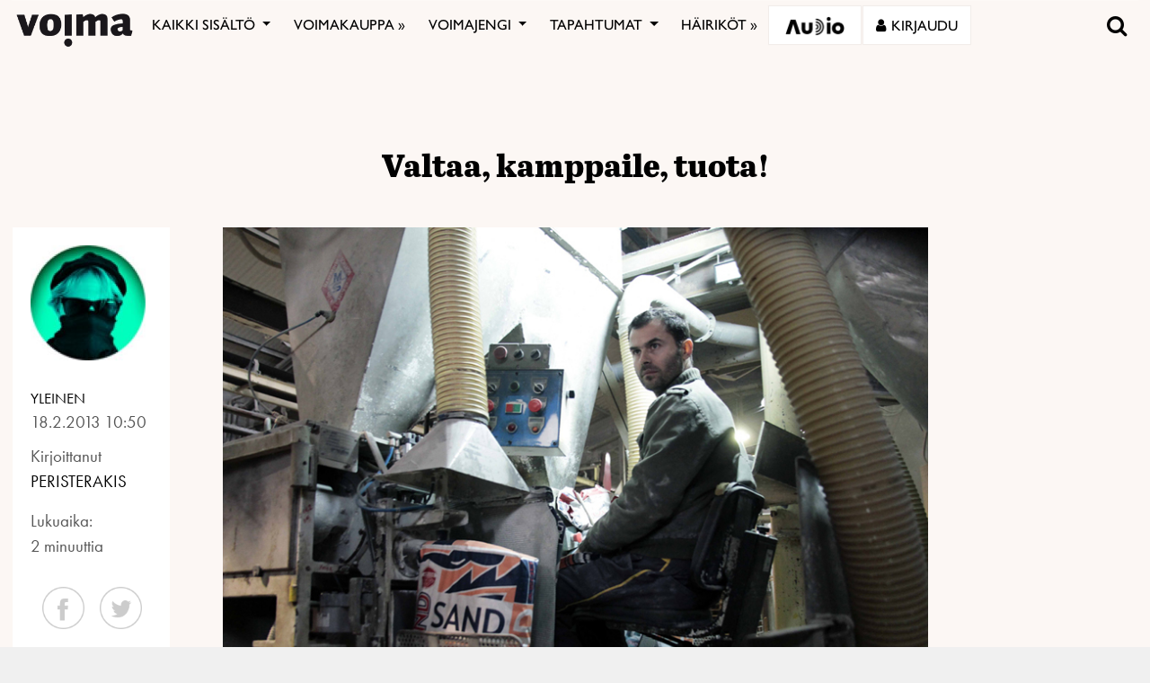

--- FILE ---
content_type: text/html; charset=utf-8
request_url: https://www.google.com/recaptcha/api2/anchor?ar=1&k=6LcHCrAjAAAAAHN1lO3KQBhq306rXrr5WbOt-bRT&co=aHR0cHM6Ly92b2ltYS5maTo0NDM.&hl=en&v=TkacYOdEJbdB_JjX802TMer9&size=invisible&anchor-ms=20000&execute-ms=15000&cb=1qml37s0tqro
body_size: 46632
content:
<!DOCTYPE HTML><html dir="ltr" lang="en"><head><meta http-equiv="Content-Type" content="text/html; charset=UTF-8">
<meta http-equiv="X-UA-Compatible" content="IE=edge">
<title>reCAPTCHA</title>
<style type="text/css">
/* cyrillic-ext */
@font-face {
  font-family: 'Roboto';
  font-style: normal;
  font-weight: 400;
  src: url(//fonts.gstatic.com/s/roboto/v18/KFOmCnqEu92Fr1Mu72xKKTU1Kvnz.woff2) format('woff2');
  unicode-range: U+0460-052F, U+1C80-1C8A, U+20B4, U+2DE0-2DFF, U+A640-A69F, U+FE2E-FE2F;
}
/* cyrillic */
@font-face {
  font-family: 'Roboto';
  font-style: normal;
  font-weight: 400;
  src: url(//fonts.gstatic.com/s/roboto/v18/KFOmCnqEu92Fr1Mu5mxKKTU1Kvnz.woff2) format('woff2');
  unicode-range: U+0301, U+0400-045F, U+0490-0491, U+04B0-04B1, U+2116;
}
/* greek-ext */
@font-face {
  font-family: 'Roboto';
  font-style: normal;
  font-weight: 400;
  src: url(//fonts.gstatic.com/s/roboto/v18/KFOmCnqEu92Fr1Mu7mxKKTU1Kvnz.woff2) format('woff2');
  unicode-range: U+1F00-1FFF;
}
/* greek */
@font-face {
  font-family: 'Roboto';
  font-style: normal;
  font-weight: 400;
  src: url(//fonts.gstatic.com/s/roboto/v18/KFOmCnqEu92Fr1Mu4WxKKTU1Kvnz.woff2) format('woff2');
  unicode-range: U+0370-0377, U+037A-037F, U+0384-038A, U+038C, U+038E-03A1, U+03A3-03FF;
}
/* vietnamese */
@font-face {
  font-family: 'Roboto';
  font-style: normal;
  font-weight: 400;
  src: url(//fonts.gstatic.com/s/roboto/v18/KFOmCnqEu92Fr1Mu7WxKKTU1Kvnz.woff2) format('woff2');
  unicode-range: U+0102-0103, U+0110-0111, U+0128-0129, U+0168-0169, U+01A0-01A1, U+01AF-01B0, U+0300-0301, U+0303-0304, U+0308-0309, U+0323, U+0329, U+1EA0-1EF9, U+20AB;
}
/* latin-ext */
@font-face {
  font-family: 'Roboto';
  font-style: normal;
  font-weight: 400;
  src: url(//fonts.gstatic.com/s/roboto/v18/KFOmCnqEu92Fr1Mu7GxKKTU1Kvnz.woff2) format('woff2');
  unicode-range: U+0100-02BA, U+02BD-02C5, U+02C7-02CC, U+02CE-02D7, U+02DD-02FF, U+0304, U+0308, U+0329, U+1D00-1DBF, U+1E00-1E9F, U+1EF2-1EFF, U+2020, U+20A0-20AB, U+20AD-20C0, U+2113, U+2C60-2C7F, U+A720-A7FF;
}
/* latin */
@font-face {
  font-family: 'Roboto';
  font-style: normal;
  font-weight: 400;
  src: url(//fonts.gstatic.com/s/roboto/v18/KFOmCnqEu92Fr1Mu4mxKKTU1Kg.woff2) format('woff2');
  unicode-range: U+0000-00FF, U+0131, U+0152-0153, U+02BB-02BC, U+02C6, U+02DA, U+02DC, U+0304, U+0308, U+0329, U+2000-206F, U+20AC, U+2122, U+2191, U+2193, U+2212, U+2215, U+FEFF, U+FFFD;
}
/* cyrillic-ext */
@font-face {
  font-family: 'Roboto';
  font-style: normal;
  font-weight: 500;
  src: url(//fonts.gstatic.com/s/roboto/v18/KFOlCnqEu92Fr1MmEU9fCRc4AMP6lbBP.woff2) format('woff2');
  unicode-range: U+0460-052F, U+1C80-1C8A, U+20B4, U+2DE0-2DFF, U+A640-A69F, U+FE2E-FE2F;
}
/* cyrillic */
@font-face {
  font-family: 'Roboto';
  font-style: normal;
  font-weight: 500;
  src: url(//fonts.gstatic.com/s/roboto/v18/KFOlCnqEu92Fr1MmEU9fABc4AMP6lbBP.woff2) format('woff2');
  unicode-range: U+0301, U+0400-045F, U+0490-0491, U+04B0-04B1, U+2116;
}
/* greek-ext */
@font-face {
  font-family: 'Roboto';
  font-style: normal;
  font-weight: 500;
  src: url(//fonts.gstatic.com/s/roboto/v18/KFOlCnqEu92Fr1MmEU9fCBc4AMP6lbBP.woff2) format('woff2');
  unicode-range: U+1F00-1FFF;
}
/* greek */
@font-face {
  font-family: 'Roboto';
  font-style: normal;
  font-weight: 500;
  src: url(//fonts.gstatic.com/s/roboto/v18/KFOlCnqEu92Fr1MmEU9fBxc4AMP6lbBP.woff2) format('woff2');
  unicode-range: U+0370-0377, U+037A-037F, U+0384-038A, U+038C, U+038E-03A1, U+03A3-03FF;
}
/* vietnamese */
@font-face {
  font-family: 'Roboto';
  font-style: normal;
  font-weight: 500;
  src: url(//fonts.gstatic.com/s/roboto/v18/KFOlCnqEu92Fr1MmEU9fCxc4AMP6lbBP.woff2) format('woff2');
  unicode-range: U+0102-0103, U+0110-0111, U+0128-0129, U+0168-0169, U+01A0-01A1, U+01AF-01B0, U+0300-0301, U+0303-0304, U+0308-0309, U+0323, U+0329, U+1EA0-1EF9, U+20AB;
}
/* latin-ext */
@font-face {
  font-family: 'Roboto';
  font-style: normal;
  font-weight: 500;
  src: url(//fonts.gstatic.com/s/roboto/v18/KFOlCnqEu92Fr1MmEU9fChc4AMP6lbBP.woff2) format('woff2');
  unicode-range: U+0100-02BA, U+02BD-02C5, U+02C7-02CC, U+02CE-02D7, U+02DD-02FF, U+0304, U+0308, U+0329, U+1D00-1DBF, U+1E00-1E9F, U+1EF2-1EFF, U+2020, U+20A0-20AB, U+20AD-20C0, U+2113, U+2C60-2C7F, U+A720-A7FF;
}
/* latin */
@font-face {
  font-family: 'Roboto';
  font-style: normal;
  font-weight: 500;
  src: url(//fonts.gstatic.com/s/roboto/v18/KFOlCnqEu92Fr1MmEU9fBBc4AMP6lQ.woff2) format('woff2');
  unicode-range: U+0000-00FF, U+0131, U+0152-0153, U+02BB-02BC, U+02C6, U+02DA, U+02DC, U+0304, U+0308, U+0329, U+2000-206F, U+20AC, U+2122, U+2191, U+2193, U+2212, U+2215, U+FEFF, U+FFFD;
}
/* cyrillic-ext */
@font-face {
  font-family: 'Roboto';
  font-style: normal;
  font-weight: 900;
  src: url(//fonts.gstatic.com/s/roboto/v18/KFOlCnqEu92Fr1MmYUtfCRc4AMP6lbBP.woff2) format('woff2');
  unicode-range: U+0460-052F, U+1C80-1C8A, U+20B4, U+2DE0-2DFF, U+A640-A69F, U+FE2E-FE2F;
}
/* cyrillic */
@font-face {
  font-family: 'Roboto';
  font-style: normal;
  font-weight: 900;
  src: url(//fonts.gstatic.com/s/roboto/v18/KFOlCnqEu92Fr1MmYUtfABc4AMP6lbBP.woff2) format('woff2');
  unicode-range: U+0301, U+0400-045F, U+0490-0491, U+04B0-04B1, U+2116;
}
/* greek-ext */
@font-face {
  font-family: 'Roboto';
  font-style: normal;
  font-weight: 900;
  src: url(//fonts.gstatic.com/s/roboto/v18/KFOlCnqEu92Fr1MmYUtfCBc4AMP6lbBP.woff2) format('woff2');
  unicode-range: U+1F00-1FFF;
}
/* greek */
@font-face {
  font-family: 'Roboto';
  font-style: normal;
  font-weight: 900;
  src: url(//fonts.gstatic.com/s/roboto/v18/KFOlCnqEu92Fr1MmYUtfBxc4AMP6lbBP.woff2) format('woff2');
  unicode-range: U+0370-0377, U+037A-037F, U+0384-038A, U+038C, U+038E-03A1, U+03A3-03FF;
}
/* vietnamese */
@font-face {
  font-family: 'Roboto';
  font-style: normal;
  font-weight: 900;
  src: url(//fonts.gstatic.com/s/roboto/v18/KFOlCnqEu92Fr1MmYUtfCxc4AMP6lbBP.woff2) format('woff2');
  unicode-range: U+0102-0103, U+0110-0111, U+0128-0129, U+0168-0169, U+01A0-01A1, U+01AF-01B0, U+0300-0301, U+0303-0304, U+0308-0309, U+0323, U+0329, U+1EA0-1EF9, U+20AB;
}
/* latin-ext */
@font-face {
  font-family: 'Roboto';
  font-style: normal;
  font-weight: 900;
  src: url(//fonts.gstatic.com/s/roboto/v18/KFOlCnqEu92Fr1MmYUtfChc4AMP6lbBP.woff2) format('woff2');
  unicode-range: U+0100-02BA, U+02BD-02C5, U+02C7-02CC, U+02CE-02D7, U+02DD-02FF, U+0304, U+0308, U+0329, U+1D00-1DBF, U+1E00-1E9F, U+1EF2-1EFF, U+2020, U+20A0-20AB, U+20AD-20C0, U+2113, U+2C60-2C7F, U+A720-A7FF;
}
/* latin */
@font-face {
  font-family: 'Roboto';
  font-style: normal;
  font-weight: 900;
  src: url(//fonts.gstatic.com/s/roboto/v18/KFOlCnqEu92Fr1MmYUtfBBc4AMP6lQ.woff2) format('woff2');
  unicode-range: U+0000-00FF, U+0131, U+0152-0153, U+02BB-02BC, U+02C6, U+02DA, U+02DC, U+0304, U+0308, U+0329, U+2000-206F, U+20AC, U+2122, U+2191, U+2193, U+2212, U+2215, U+FEFF, U+FFFD;
}

</style>
<link rel="stylesheet" type="text/css" href="https://www.gstatic.com/recaptcha/releases/TkacYOdEJbdB_JjX802TMer9/styles__ltr.css">
<script nonce="qu7dYtHCUvt0uOSAOqY7Uw" type="text/javascript">window['__recaptcha_api'] = 'https://www.google.com/recaptcha/api2/';</script>
<script type="text/javascript" src="https://www.gstatic.com/recaptcha/releases/TkacYOdEJbdB_JjX802TMer9/recaptcha__en.js" nonce="qu7dYtHCUvt0uOSAOqY7Uw">
      
    </script></head>
<body><div id="rc-anchor-alert" class="rc-anchor-alert"></div>
<input type="hidden" id="recaptcha-token" value="[base64]">
<script type="text/javascript" nonce="qu7dYtHCUvt0uOSAOqY7Uw">
      recaptcha.anchor.Main.init("[\x22ainput\x22,[\x22bgdata\x22,\x22\x22,\[base64]/[base64]/[base64]/[base64]/[base64]/[base64]/[base64]/[base64]/[base64]/[base64]/[base64]/[base64]/[base64]/[base64]/[base64]\\u003d\\u003d\x22,\[base64]\x22,\x22GcOhw7zDhMOMYgLDrcO/wqbCkcOcacKywpDDqMOmw5dpwpwbHQsUw7p8VlUVTD/DjkfDqMOoE8KnfMOGw5skBMO5GsKdw4QWwq3Cn8Kow6nDoQHDucO4WMKMWC9GQyXDocOEPMOgw73DmcKWwohow77DszokCEPCoTYSZkoQNnIlw643G8O7wolmLhLCkB3DmsO5wo1dwplGJsKHDF/[base64]/w6zClSbDlsO/[base64]/Cq3QyayFGDxfDnsOAw6jDh8K6w5BKbMOBb3F9wpzDjBFww6XDhcK7GRHDgMKqwoITIEPCpSZ/w6gmwpfCmEo+f8ONfkxgw7QcBMKiwr8Ywo1kS8OAf8OUw75nAzXDjkPCucKGE8KYGMK8IsKFw5vCs8K4woAww6zDs14Hw47DjAvCuVNnw7EfE8KFHi/[base64]/DoF/[base64]/woc5dsO6XkbDjMOVwo1+cMOyw5bChDvChj4gw6Q5wpliJMKwRMK8DT3DhXJJX8KZwr3CjsKyw6zDuMKqw7fDow7CvDjCm8KUwpjCt8K5w53CpyPDoMKdO8KvT2LCh8Ktwo/DuMOqw5nCucO0wosXc8KQwr9TXAgjw641w70CT8KSwr3DgXfDp8Oqw6PCucOsO2dQwoMxwrfCmcKswqAoTsKYK1/Dh8O3wpDCgcOtwqvCiwPDswjCisOuw5LCtcOywrMywrVkFcO5wqIiwpJ5RMOBw6E4ZMK2wp9vZsK8wqp6w7pEwp/[base64]/DsgjDjhl3wpXDrDM1acObJkbCmBHCrMKPwpw/SDNWw6VMPsOxfMOOJWAlaETCuF7DmcKPBsOic8OkSm/DlMK+f8OQMVnCry7DgMKndsOhw6fDjCEmEAI6wpzDl8K8w63DqcOPw6vCusKGZDlWw5nDvDrDr8OSwqkjYWPCpsOhYghJwpDDlMKTw6gqw5vCrhsWw78nwoFRQ1zDohcEw5/DusO/JcK1w6Z6FjVoBCPDucK1AHfCh8OVJnp2wpbCiUZow6XDisOsV8O9w6LCh8OfelwCLcOCwpczcsOrZnU2EcO6w5TCtcOjw5DCq8KLE8KSwrY5N8KEwr3CrBTDtcOIaEHDlSA0woFGwpHCmcOMwohiS03DpcO5IzZIEFdPwr/DoGJDw5XCicKHfMO8OVlfw7U1KMKUw4zCksOFwpHCqcOLVHJDKhQHO3MQwpDDpnlpWsOqwrIowqtEa8KsPsKxHsKJw5bDjcKIAsOdwqLCkMKYw4sRw48Qw4o4Y8K4SAVBwoDDgMOwwpTCl8Onwq/Dn3vDvlTDjsOBw6IbwojCgMOASMKawq0kY8O3w6PDoQVnOsO7wocnw7UAwp/[base64]/JxnCtMOxGgPCrm8xwpPCngfDv094w6J/ZsKDJ2FiwoTDgMKlw5TDtsKYw4XDo3kIE8KMw4nCu8K/[base64]/Cq8KEw77DkRRqw4Qaw47CosKwwo0oSsKpw77CuzvCsHDDncKyw61MTcKRwoQ0w7fDlcOGwojCpQTCnjsHKMO+wqx1TcKfIcKvRhV3R3Qiw5HDq8Kof2g3UsORw7wPw5U4w7kXJxJ9RSktBMKPccOPwrPDk8KYw4/ChGTDu8ORJ8KMKcKENcKiw6fDrMKUw4rCnzPDjQo/N3N+TF3DvMO0XsOhDsKnP8OvwqsnfUdAUjTDmSfCuAlhwprChCN4JcKRw6LClMKkw4Ayw6hHwqjCssOIw6XCncKQKMKtwoDCjcOPwrwFNWvCmMO3wq7CqsO6ejvDv8KGw4vCg8KsPy/CviwmwoIMJMKIw6nCgjljw7gLYMOOSXwqen9HwrDDuklwBcOVbsOAAyoeDm9xKcKbw7XCrMKSLMKtGQI2GXfCmn9LYgXDsMKWwqnDtxvDsHfDt8O8woLChx7DnDTCmMOFNcKOHsKPw5vCssOOM8ONOcOww5/[base64]/w6zCn3jCl8OiOgHDlwzCrGwRw5/ClMKUJsKkwq41wodpDxw/w40TF8K/[base64]/CrEXDniXDi2rCmTkBZ8OoHMOWwp4Pw4DDpDB4wrnCrsKNw4HCgSrCpBd4PxLCq8O/[base64]/Dt8O2wq/[base64]/[base64]/CosOVw6IRwqnDqMOqcMK/w5gkRCpWShd6csOlFsOJwpgywr5Zw4Ree8KsRwpEVyIEw4rCqS7DssOHGT8JWn1Lw7DCoFkcSkNLDkPDlk3DlwgsZUIPwqnDgkjCjjJdcEMKSQJ2G8KqwokHfg7CgcKpwq8nwogtZcOHG8KLNgQNIMOYwoN6wr11w5zCr8O1YcOIMFLDnMOtJ8Kdwr/[base64]/CpsOMw50wXMKew7vDgsK9PcOYwpvDk8O6wpvCgjfCr1lKWVLDq8KnChhXwr7DpMK1wpBHw6XDtsO/wovCkVRsAmFUwos4wpnDhz88w40iw6sow7XDg8OaTcKfVMOJwr3Ct8KEwqbCm3Jow77Cj8KOaSBdH8K9CgLCoznChS7CrMKccMKSwoTDmMO0QwjCl8Krw61+BMKNw77DumLCmMKSbWjDm2HCvTvDlFLCjMKcw5BowrXCuSzCtAQ5wookwoVNBcKqI8Kew515wrxWwp/CkVTDi0M+w4nDliHCnAPDjBkCw4/DmcKZw7xdCT7DvhfCgcO9w58gw7fCpcKTwpHCqUXCr8OVwp3Dp8Ouw7YNPh3CpVPDtQ4aMhjDoUw/w5w8w4jCtEHClkHCg8Kvwo/CoQA1wpTCvcK4wrg/QMORwopPKRLChHo/Z8K1w5EPw6PCjsOlwqbCoMOKODfDosK9woTDtTfDmMKyZcK1w4rCqMOdwr/DrRNGGcOhUS9Ww5pew61+wpADwqliw7HDonMCJcODwrF+w7ICLHUjwpTDpwnDjcKewrDDvRzDsMO3wrXDvcOUEHlrMBNBIUoCFcOgw5DDmcKWw4RrL1ErGsKAwqsJa0jCvHZEYBnDnydMEU0iwpjCpcKGFjZQw4pFw5xxwpLDkl/[base64]/[base64]/CjGdTwqUGwokaY8OqwrLCnlnCmWNoTcKqS8K7woEaHGxbIAw3X8K4wq7CkgHDtsKfworCjgA/PWkTSQ5ww5Vcwp/[base64]/DtwrChjvDgMKrwrZrdQ4MEMOmUFJAw4Elw71xdsKdw75CXETDtsO2w6rDnMKbV8OVwrtPdlbCrUvChcKaZsOZw5DDu8KqwpnClsOhwpnCsUEvwroqfX3CtyRLPkHDqD7ClsKEw5zDtUsjwqVww7UuwrM/Z8KJQcO7DQPDq8OrwrB8IWMBQsOkdSVlR8K4wr5tUcKvH8Ojf8KdZCPDnT1pMcKMwrRMw5jDhcOpw7fDocKiEjoQw7QcOcOkwrXDrcKhJMKEGcOVw7tlw55DwqbDukTDvMK9LHs+VF/DoULCuFZ9SzojBXLDnAvCvFTDm8OiBQM/bcKvwpHDiWnCiQHDrMKYwp3Cl8OkwrAUw5lYDyzDsW/Chj3DmS7DuAPCi8OzE8KQdsK9w5TDi10WRyPClMOMwrQtw60fJ2TCqjZhXgBFw608KgVCwol8w6bDl8KKw5VQbsOWwodDCB9iZGfDmsK6GsO3VsOYWn1Jwq1hKcKORmxDwqNIwpIew6jCv8OVwr4uYi/DisKKw5bDvRhQNnVTMsOWMGPCo8Knwp1RIcKqJFlKD8O/QsKdwrMzHz88fMKGHUHDkA/Dm8OYw63DjcOoJsOSwpkSwqbDtcKbByrCncKDXMOcdWd8VsOlCEHCoTpCw6zDrwjDt3/CugHDniHDrGIUwq3DhD7DosOmfxNPMMOFw4dOwqUlw7/DvUMYw7dKB8KadgDCnMK7LMOAZmbCpjDDvlcnGDUFHcOCL8Ofw7sQw58AQ8OkwpzCl2oCOwrDssK0wpJ5OcOCBE7Dv8OXwp/CsMKhwrFFwot6Rnh3A1jCjQnCs2HDiUTCqcKsZ8OlZsOEFTfDq8KXUH3Dn1d1XxnDpsOJbcKywoFQA3V7FcO8Q8Kaw7ctSMOBwqLDgmoLQSPCojwIwooCw7XDkE3DrA8Xw49/wprChwLDqcKvVMOYwpHCiCtrwpnDm3hbRcKIWns+w5V2w5Qbw5BDwqpUZcO0eMOOVcOMQMOrM8OcwrfDnmbClm3CosKtwq/DnMKMdUTDii0BwpnDncOHwrfCjcKcPzppw51pwpvDrxIBB8ODw4rCpk8Nw5Z8w6EtD8OgwrnDqyI4FU5NEcKcOMK2wqo4RsOYX3jDlsOXNsO6OcOywp0iZMOdZsKhw6RIWB3Cu3jDnB1+w7ttWUzDusKmd8KEw5kObsKFcsKeDkTCkcOpc8KSw5vCq8K4OhBwwpEKwq/Dk3FiworDkSRQwqnCrcKyIG9OJmQebsO+D2nCpCV6UD53HH7DuSnCscKtMTQ8woRIScOOL8K4RcOswqpNwpzDu3l9DRzCpjdzUydqwqxQKQnCmMOxBk/CmUFqwrEeAy8rw43Dl8OAw67Cl8Obw49Cw5fClhphwobDn8Ocw7XCqsKCXx8AR8O3AxDCt8KrT8ORNRHCtCY/w5vCnMKOwp3DksKDw7xWIcOmJWLDlMONw7t2w47DiU3CqcOkHMOFfMOzZ8OWAk1qw7cSDsOILGvCicOfTj/CvEzDmygtY8O8w7gRwqdQw5x0w59Bw5Qww6Jfc1R9wotFw7dERFfCqcKyJ8KUM8KoA8KNUsO9THnDpAAKw5cKWSTCnsOFBn0VYsKCQC/[base64]/[base64]/CucOww5JDwq1yN2MhWMKUwogBw7YtwrQ2bMKewr8owpZ5GcOrD8OLw6QSwpTCqGjCq8K7woPDrcOgMAc+e8OdazfDt8KSwpFow73CqMOqFsKnwqbCjcORwrsJWsKKw5QAHDzDixVZYcKxw6vDpMOrw5kVUmDDhAPDssOYQ3LDszVSYsK1IEHDr8OdU8O6PcO/[base64]/Cq3LDksOmwph4wqATQVVHYsKlw49wAlBRw67CiBg9w5zDrcOWcDYswqNkw5jDnsKJRcOkw5XCkDwiw6fDmMKkCmPCrsOtw4rCnDQEeEl1w4ZRM8KRUBHCpybDs8K7C8KEHMO6wq3DixTDrsOda8KMw4/[base64]/S8KOwpbDoRBQacOxw5PDgXnCqxQvw5Ehwqs6AsKvdUYsw4XDicOACVpyw4MEw7LDgGxZw6fCojVFaB/Cpmo+acK3w4HDv3lOIMOjW1IPL8OhMyUMw73CjcKjByTDhMOHwrzCgA8Lwr3CvMOtw64Ow5PDucOFGMOeECYvwqPCvjzDinc0wqnCtzNswpHDt8KaawwTB8OrJB51XF7Dn8KLbsKswojDhsOFVFIAwoFkXcKzVsOXEMOUBMOuEcO/wqLDt8OtC3nCl0gFw4LCssKrfcK2w4Raw67DicOVARFHYsONw7vCtcO9bSRpTMKzwqUjwqXCt1bDnsOiwrFzVsKQJMOcH8Klwq/CrMOiAXILw6dvw54JwpTDk1zCssKLTcK+w7XCjnkOwpVawqtVwr9kwqbDqmDDqVjClVV3wr/[base64]/[base64]/[base64]/CgcKewr/[base64]/DkB3DgGAtZcObOQ4GwqIrwrbDqDTCl8OWwq9bQsKiRBPDnBnCuMKhVUjCi37CtRoBQMOSR3kDRk3DpsOmw6QMwoUdfMOYw7vDiUzDqsOUwpsvworClnTDsBx5Rk7Cjl02bMKkE8KWBcOUSsOGEMOxc0zDkcKIPsOww5/DvMKaAMKMw7xwJHfCuH3DoSnCiMOYw59LMWnCvgzCmlRewpNVw7t3w7NaSE17wq49GcO+w7tkwppZMV/CocOCw5LDo8OfwoQaQyDDsBIqNcOXR8ORw7clwrTCtMO9acKCw7nDhUXCokvCrkTDp07CscKzU1zDgBVrHkvClsOwwrjCp8K7wrrCu8OgwqvDhSFrTQ52woHDmjlveXQzHlc/AcKLw6jCkUICwrXDg241wrhvF8KbJMOmw7bCnsO5RVrDqcKlX3QiwrvDr8KNQXoTw61QU8OSw47DqsOTwrZowop/[base64]/Dq2ZzwqDDjVzDocOuw6jDoHhfw5hHNcO2w5fCrUluwr3DjMKBw6JfwrLDjE/Cq3TDmG7CosOBwq3DuArDisKLc8OyXzrDssOGXMK5CkNXaMK0UcO0w5LDsMKVU8KYwrPDo8KOc8OnwrZQw6LDkcK6w61HC0LCocO/wppacMKfWC3DksOoCljCoBJ0VsO0AlTCrSENG8OULMO+KcKLcmwafR4Dw7vDuUAFwpU/B8OLw7LDgsOAw5tCw4pnwr/[base64]/DlSl5A8OtXMOMLsKWw47CisOsKcKndMKIw4fCpCfDqWnCmCTClMKUw7/CrcK3ElPDt3l8T8Kaw7bCnDEGZilZTV9mWcO6wqJzJj8vJEY/[base64]/DnMOXwqgLw4ctwprCvyorfMKGEztxTUfCmMOsCxM9w4HDusKKI8OFwojChxwqKcKSScKEw7/Cn1ANRU3CiDJhTMKjDcKSw6tUdTTCssK9DXxRAg5NY2FeFsOmYnjDmzzCqR4rwr/[base64]/DuRHCsQ56wrzCpMKDLsKtFS3Dg8KLwrgDIMOpw6XDjAk4wrdHGMKWSsK2w7jDh8OLa8Khw4taV8ODEMOkTk5Mw4zCvhPDghTCrRDCr0vDqxNZWTczRBEowpTCpsO7w65kUMK5PcKAwqPDgi/CmsK3wrF2QsKZJgxmw6kOwps2bsOQeSYQw65xHMKVSMKkSx/CjTlnTsOXcH7Dti0ZPMOYNsK2wrJyScKjD8OeP8Kaw6EvYVMYTDrDtxfCkiTDrF9jEATDvMKnwo/DusKcEBrCvTrCiMOfw7PDszHDnsOQw5leeh7Ck3ZrKX/CrsKKcUFPw73CrMO9DE90asKwTmzDh8KDTH/[base64]/[base64]/wpBiwoHCt8K8bEZKw7rCqcKmw7w4e8OTTwE9w4o0bXXDrsOTw45FecOjdTpxw4jConZ5YEZSPcO5wrDDh1pGw50PfMKOIMO7wpjDjEDCjA7CkcOETsO3bCfCv8KSwp3CrkwqwqJ9w68DBsKMwoQweDzClWt7fhNOTMKFwoDDrw01SB4/wo/[base64]/CpXvDusOecAR8bcKlHMKowrPDmGpRw7LDhTbDnkbDqMOBwpsKU3HCtcKwdxF3w7UIwqIow5bCtsKFVlk+wrnCoMK5w7McU2fDrcO2w5TCkEltw4jDl8KrOgcwQsOrC8Okw5jDnizCl8Ozwp7CrcOFPcOzXsKeDMOhw6/CkmHDokRbwpPCoGRLMDN1w6EXamN6w7DCjEvDlcO4DMOSKMOBeMOQwqfCvcOwZcO7woDCn8KPfsOBw5/Cg8KdZxDCkiDDvyLDoSxUThMUwqjDpQHCqsOpw5vDrMK2wog5acKWwq0+ShR+wrd2w5FTwrvDnwUfwojCjQwVNMORwqvChsKDRVPCjMO4DsOEP8KiMicXbXDDsMK1WcKYw5lew6bClgtQwqU0wo3CuMKfTmVlaTFawpzDswTCv2jCs1XDhMO/[base64]/w4nDncOUGMKUwoQHSgA0wqrDp8KeZlPCpsKmw7/CjMO8wqstF8KQeGgACWd2IsOudcK7acO5HBLDsBPDusOMw7pDAwHDo8Oaw7PDkyZAE8Otw6lXw5Rnw5gzwpzDiFEmQBfDkG/CqcOkH8Omw4NUwq7DpMKwwrDCgcOTKFMzX33Dr3Mtwp/DhwgkO8OZE8Ktw43Ds8K7wqHDv8K1w6YzZ8ONwprCucKedsK4w4EKXMK5w6DDr8OkV8KVQBPCrEDDu8OvwowdSgcKUcKow7DCg8KHwppjw7J7w6kKwo0mw5gwwpkKW8KkVwUmwqfCg8KfwrnCuMKtc0MowpPCmsOaw6VseR/CocOpwpc/WMKYVglVL8KCeTlrw4QhCsO0CnBiVsKrwqB3H8KdRBXCulUbw6RxwpvCl8ORwo7Ch2nCkcK3PsKbwrXCs8OqSBHDtMOjwp/ChwXDrUgFwojClQoFwoAVehvCgcKxwqPDrnHCnlPDgcKYwqxrw4EuwrVGwq8Fw4DChDYTU8OpUsOKwr/DoB9hwrlkwq0hc8K7wp7CtBrCocKxIsOsc8ORwpPDskfDjgkfwpnCuMOXwoQYwqs8wqrCn8Oxdl3Dp1NgQkHCsGjDnVPDsSkVORDCs8ODdjglw5fCnk/CtMKMWMO1FTRtW8OrbcKsw7nChmDClcKYHsObw63Ch8Kswo5NBlLDs8O0w7cOwprCm8O/[base64]/DiBnDlDwBw6Ybw7guwozCvC84w4IOKMKoXwxKWAvDusO/QyHDuMKiw6JDwocuw6rCt8OCwqU+WcOdw7FdIxfDhcKuw4prwoEFX8OiwpBDA8Kwwp/CjkXDsWzDusKawogDf2cpwr5desK6cVwiwpwVNcKywonCvWo7EMKHY8KSVcKmGMOaCCnDnHTDoMK3dsKNLF10w7R5JmfDjcKGwrQWfMKnMsOlw7zDhR7CqTfDmQdOKsKLOMKCwqHDs3/Ch35rcS7DgRw4w7lWw7d5w43CmG/DgsKeKD3DlMOzwoJGBMKzwrfDum3Cu8KhwrsUw7pdZ8K4K8O+GsKgQ8KVI8O5bGrCqUzCpMOrw5LCujvClT0sw6QWNV/Dq8KOw7HDvsOlNkjDgxTDu8Kpw6jDo35GW8K+wrFIw5/CmwzCucKKw6M2wpQ3U0XDsww+f23Dn8Ozb8OfA8KqwpHDsS80W8ODwpslw4jCom0lXsOBwqswwqPDo8Kyw5N2w5oDMSIWw58mEDDCtsOlwq88w6fDqDwfwqw5bw0XfFLCjh1lw77CocONbsKeOMK7Wj7CvcOmw6/DhMO1wqlJwqBNFxrClgLClB1fwoPDuGUGDTfDq2NjDBYOw5PCjsK5w41Zwo3CgMOkFcO2IMKSGMORJUhewqTDpRvClUzDigTDtR3CvsKxcMKRAVcRXnxIbMOKw68fw41hVcKKwofDtCgNCCAEw5/[base64]/CrcKow5LDoQZzw5p3woImL8Orw6jDqnN4wqQJDGVCw7dyNsOlAiHDoQgbw6ARwrjCsg5iKz1pwolCIMOuEVx/MMKTc8KfE0Fvw6XDkcKdwplwIkHCrxvCqFTCvw4aTTLDthXCpsKGDsO4w7UVTD48w4waHHXCrGV+InwSH0JtFSdJwrFNw7JCw6woP8OiBMOOfWrCqi5obg/CvcOXw5bCjsONwrEnVMOoHx/Ck3HDqhNKwogGBMOQcSN3w64AwrbDnMOHwqtbXE46w5AWQmHDksK1QiI6aE45TlQ+aD5tw6IqwobCthAww48CwpwFwqwOw5o8w40lwoQvw53DsjnCvzJgw4/DqUxjDBgffHoEwpptKFYDTW/CgcO6w6fDg0zClnnDkhrCh3k6J1lrXcOswrLDsTJoO8OJwrl1wqzDpMORw5h4wrgGOcOuR8OwCxrCtMKWw7VdBcKtwo9CwrLCjnHDrsOeZTDCkk4ifwfDvcOBPcKzwpoaw6bDlMO1w7fCtcKSQcOvwr5ew5/[base64]/CkcOyw7VtwqnCrwLColQvAQDDgMK7GRx2w5oiwr9pMjHCmx7CucK1wr9ywqrDpEI/wrYbw4ZfZXHCp8K1w4M2wosrw5dPw7dSw4JTwpoCMVwZwrHDuibDr8KLw4XDpkEjQMKKw4jDr8O3Om5ITjrChMK5OTHDs8OWMcKtw7fCtEJjXsKbw6V6GMOpwoRUX8KCVMKTe0suwrDCi8O+w7LDlFQuwr0HwonCkj/DqcK2WEJ1wotPwr5TWgDCpsOZZGHDlhdXw44Bwq0FbMKpVyNMwpfCt8KMEsO/[base64]/DiMKcKQ3Dj0rCiW7DuV7CpcKBHW3Djl8ZQcOiw6g8H8OhWsOXw7sSwpXDi3fCkDo2w6vCpcOgw5JUBMKMOmkGC8OvMGTCkgTCnsO0WCkjRMKjRWQlwr9wP3bDiVZNKVbCpMKRwrUYaHPDvkfChkvDgQ04w69ww6/DmsKFwozDrsKvw73Co07CgMK8BX/Cp8OpO8KiwoknNcOXQ8Oaw7ABw7wILh/DlSrDigskaMKUNWfCgyHDinQHVy1/w60fw6pRwpsMw5/[base64]/w7PCmcOadcOgwq/Do1deE8KSGXDDsVLDp3Muw6p3CsOyYMKrw5TCkB7DngkoK8OtwoojZcKiw63DosKxw718MztVwqzCk8OLYi5lcTzChTJdMMKaS8Oceltbw6fCoBjDm8K/[base64]/wqrCiWXDuRnCtcO/woNew6nCgsO0M2zDmhnCs3DDqMOswrrDnTvDh0Exw6IUDMO/BsO8w4jCvxXDpgHDhRrDkhN9KF0DwpE6wr/CgAsSfcOqM8O7wptNWxMpwqoXVCDDmAnDkcKOw6DDt8K/woEmwrZuw7p/ccOjwqgFwqLDmMKFw5IJw5fDpMKdCMOHa8K+C8OQZWo8wroSwqZ/H8OHwq0YcD3DjMKTNMKYSzLCpcObw4/[base64]/[base64]/DiBMzw47DiW/CucKpaFzCqcKwSzU+w7Vxw4hZw4hvccKIVcOFCE7CqcK+McKTegkefsOBwqw3w455AsO7I1QywpXCt0IkGMO3AkXDiEHDgsKlwqrCoEdNOMK4FMKfIQXDocO9NDrCkcOmSGbCocKuQGvDpsKmPQnCglPDnSLChQ/DiTPDih4rwqbCnMOSTsKXw5YWwqZAwqDCg8KhGX1XBQt3wrrDjcKcw7wewo3CtHrCozcTLnzCgMK1ehbDlsKpJn/CqMK+GlHCgmjDuMOFVjvCvR7Ct8KOwqVjYcOlMHB+w6VnwpLCgcK/w6BDKSAew5LDjsKBC8OLwrnDi8OYw6V4wqgJNUd0IkXCncKvS2bCnMOVwojChEzCmT/CnsKqLcOQw4d4wqvCiXgoJgYYwq/[base64]/ChcKjbMKEcMK3PT7CrRzCscKuw4QywpEgKcOJTDFtw43DksKJf1pfMwXCq8KPCl/[base64]/Dn8OGwptTTVnCusKUcVl5CsO+w6ADw6DDhcO9w6zDoxnDmsKPw6/[base64]/[base64]/wo4KPC52w61dwqAOA2XCgcKPaVFXOn4Zwo7Cl8OyKSvCqFzCpGYaF8OPVsKwwp8Rwq7Ch8KAw7jCmcOCwpsTEcKowq58NcKYwrHCokPCk8OWwoTCsHtAw4/Dk1bDswTCm8OSOwXDim14w4PCrScewpzDn8KBw4PDmhzChsONw7l1wovCmHPCosKjKxAJw4LDqBDDiMKzP8Kjf8O0OzzCq0lzWMKeccONJDvCocOMw6VeGHDDkmMpY8KFw6nCmcOEMcOiZMO5M8KpwrbCgwvDvU/DjsKMZcO6wopgwoPCgiNccxXDgU/Cv0gObVZjwoTDoV3CvcOECjfChMKHc8KbTsKRNWXCkcKXwpvDtsKoKDvCi2LDkU4Vw5nDv8KWw5zChsKmwr1yQDXCosK8wrB1CsONw7jCkDvDrsO/wpHDtkl1a8Ozwo8+F8K9wo/CtGFBJlfDsWIgw7jDuMK1w7wARhDCpRZ0w5/ChW8hCBHDuSNHFsOowrtLCMODKQBgw47CkMKWw5XCnsOEw4fCvi/Dj8KLwpPDj1fDgcOdwrDCpcKrwrQFMwPCn8OTw6fDk8KZfxkYFjPDl8KYw7hBUcKwfMO8wqtUd8K4w608wpnCuMOZw6DDgMKewpzCsn3DiwHCrl7DncOIUMKXdsOJc8O9wojCg8OOIGPCjU1CwpUfwrgIw5/CjMKfwqtXwr/[base64]/CssOFw43CrMKfeMOOLh3Dv8K+D8O5wqBpXwPDucOtwpYqJ8Kmw5rDkBgOGcO4esKFwq/CjsOLESLCj8KNOsKjw6PDsgvCnhXDm8ONDEQ6wpnDscKVRBoPw41Bw7cnDMOmwqNLLsKhwpjDrnHCqSY6TsKiwr3CvBJKw6/Cv35Aw4xUw6U9w5cnbHLDkQDCg2bDh8OSQsKzLsOhw6TCjcKcw6JpwpXDjMOlJ8Opw5wCw7xKamgMDD8qwr3DncKDA1rDjsKITsKlV8KDHlTCvsOhwoHDmXUxd3/DicKVWsKNwp4mQSnDmkV+wpTDmDjCtE/Dk8OVS8OFQ13DhyXCiB3Dl8Ojw6zChMOhwrvDgH8awp3DqMKVAMOFwpFZQcKzU8KJw6BbKsKTwr94V8OSw67Dgy8leRDCp8OEMxBfw7IPwoPDmcK/PsKRwplYw6jCosOjCX0lLcKyLcOdwq/Dq3TCt8KMw6HCnMOwPcO/wp/DvMKVOzbCv8KQVsOWwoUlIxBDPsO9w410BcOhwpDCowjDssONQjDDry/CvcOJHMKUw4DDjsKUw5Q2wpoNw4w6w7wCw4bDg2lwwqzDj8OXXzhhw6gMw55Ww7M2wpAYHcK/w6XCjGBORcK8ZMOFwpLDvcKFfVfCgFbCicObAcKlU3DCgcOLw5TDnMOPRV7DlU8Hwrkzw63Ci1tcwrIpRRvDjMK3A8OawrfCrREFwp0OCRLCmS7CiS0EM8OCLRLDsB/Dig3DtcK4aMOiX1bDlMOGJS4TUsKvUVHDrsKkVsO4KcOCwq5AZi/DocKvJMOGPMOPwqTCpsKMwrXDuU/[base64]/F8KVw78rw6w1G8Kww4vChGvCuBfDjcO6TMO4ZkzCgzEMKMOSNyIew4bCqsOeWALDqsKDw51fHRHDqsKrwqHDhsO6w51wRlXCkQHCmcKoPQ9/FcOHLcKDw4rCtcK6KVQ4w50Mw4zCn8OvL8K6Q8KCwqccVVXDo3pIXsOdw4UPwr3DnMOATsK1wqbDi39xdWvCn8KLwrzDryzDuMOOZMOICsOvQDLDisOWwoHDlsKVwpPDr8KlNz3DrjFVwq4qacOgN8OuSCPCrhElcQwNw6/Cn28xDj47f8KtGsKnwqY7woQyYcKuNQLDn13DrMKwTlfCgBdnBsOZwqXCrnXDmcKuw6V/BQLCicOpwoLDnV4twqTDr1/DnMOWwojCtjvDkmXDncKFw7R8AMOJQ8KKw6FvZGbCn0gYS8Ozwrc2wrzDt2TDiF/DqsO5wqXDuXLDssK7w4jDocKhZ1hzU8KhwqnCtcOyb1bDmG3CocK6WnrDqsOlV8OmwpnDvXzDncO/w7HCkA5yw6Ymw6bCtsOKwpjCh0wMWxrDlwHDpcKGYMKgOxdlEBQrNsKcwrJIwrfCiW4Vw5V3wp1NPmAgw7kiNRTChn7DtRxhwpF/wrrCpMK7V8KWISNHwpXCncOLJQJWwrouw71udRzDnMOYw5c6WMO7wpvDoGJGc8OjwpPDv1d1woxwBcOtdVnCqy/CuMOiw5YAw7HCgcKCwovCoMKhflLDn8Kew7I1EcOJwonDv0MvwqU6HjIFw4Nnw5nDg8O3agB8w6pow6rDj8K4RMKEwpZSw5Y6J8Kzwr99wpDDshUBezpSw4Bkw7/[base64]/CoX3DusOhw4rDvCs+YcO5wrbDvSjCs3LCqMKoFUXDhUTCkMKTYkzCmh4SZMKCw47Dpzw0fi/DvMKNw6Y0D1U+wqrDmRzDlnh1HQZNw4/CpwEYeH1kCwjDoAMZw5zCv1TChyzCgMK1wqzDhSgkwqxPMcO6w57DmcKnwoXDp0UOw7EEw5/[base64]/Cr8KCC8OIbUpNPsORwoN5b8KgFcK0wohBE8KtwozDiMKMw7s7S2t/d3J/w4jCkAQXQMKARg/ClMKbaQ/ClB/CtMKwwqcSw5/DgsK4wqACK8OZw4UpwpHDplfChsKAw5c3XcOpPi/[base64]/acKZfsOaBSRXOcOZw75Qw7JDE0fClWA2wrXDuRRmfTRPwrfDvsK6wrsmIXzDgsOkwogRUBVXw4cUw6VwIcKNSz3Cg8ObwqvCtRs9KsOrwqs6wqwMZsKND8KFwq9qOmQfWMKWwp/CsDDCmjNkwosLw6/[base64]/CuA5xw6UvwrzDu8ObJF/Dm141HxrCh8OPw4A8wqbCnwbDg8OLwqnCgsKGBVMcwrYSw4UDAcK8d8Kbw6bCm8OOwqvCmsOHw6ACUELCiXhXCFNFw6ElB8Kbw6FwwrFMwoLDm8KHbcOCDh/CqHzDiGTCg8Oze2BJw4/DrsOlXUHDmnsdw67CvcK7w77DrQlKwrs6I2DCjsOPwqJwwrJawpU9wpLCozTDncOVZS3Do3cARy/DicO2w6/[base64]/wqhWw7IkccOEw5HDiSVDw70BbX8Kw6tTwqUTBsKhaMKdw6bCh8Oiwq5xwoXDkMKvwrzDlsOCETHDvDLCpQk1KGshQF3DpsOSJcKNbMKhE8OsLMOMYMOzN8Ksw4/[base64]/w6Ycw4fCnxTChcOVLGbCtj3Cg1bCiUtmaSPDhQ1TRggbwoMWw588cibDl8Opw7PDkMOvERctw69fOsOyw6MTwp18asKhw5zCph0Xw4VBwoDCrDJhw74owrDCqxrDp0fCvMOxw7/[base64]/w78pIsKTwo3Cm8OcDsK1w7IrVMKYwrBwAxrDvzTDj8OnTMO2ZMOywoTDkTgtBsOzAMO7woQ9w65Vw5AWw5s8DsObOELCo0Qlw6A3G3dWW1rClsK+wrsPTcOjw57DuMKDw5ZLBAtlLsK/w59owocGfQgIHGXCmcKbRynDkMOPwocOEDrDkMOqwozCom7DiDbDiMKeGDPDrwY0DUnDtcO9wrrCt8K2Q8O1KkdswpEQw6/CqMOCw7HDv31EJSJiCRAWw6ZFwpNsw5oaBsOQwqtswrkuwpjCk8OTA8KrLTF9ZgPDkcOzw4IWDsKOwpIXQcKrwo4XBsOZDsOQcsO0I8OiwqTDnQLDo8KSWm9Bb8OQwp9dwqDCqRBrQcKQwp8pBQTCpwp2PTw2QC3Ch8Kgw7zDlV/[base64]/DjTDCscOIwp4owqE/w4w3PE/Co1dxI8OUwp0yR0/Dp8OnwrZyw65/HcKDd8KvE01NwqVew6gSw5MFw6kBw4lgwrLCrcORA8OvA8OewqpLV8KDYMK6wrAiwrrCnMOSw7vDrGDDtcKQUDdCQ8OvwqvChcO6CcKMw6/[base64]\\u003d\x22],null,[\x22conf\x22,null,\x226LcHCrAjAAAAAHN1lO3KQBhq306rXrr5WbOt-bRT\x22,0,null,null,null,0,[21,125,63,73,95,87,41,43,42,83,102,105,109,121],[7668936,863],0,null,null,null,null,0,null,0,null,700,1,null,0,\[base64]/tzcYADoGZWF6dTZkEg4Iiv2INxgAOgVNZklJNBoZCAMSFR0U8JfjNw7/vqUGGcSdCRmc4owCGQ\\u003d\\u003d\x22,0,0,null,null,1,null,0,1],\x22https://voima.fi:443\x22,null,[3,1,1],null,null,null,1,3600,[\x22https://www.google.com/intl/en/policies/privacy/\x22,\x22https://www.google.com/intl/en/policies/terms/\x22],\x22pHJ73bND5sR4e4v1qtAkxzImZlxbX9aeKVu9s5pIG6E\\u003d\x22,1,0,null,1,1764589182878,0,0,[18,125,30,108,25],null,[147],\x22RC-eKHJkMZwcr446w\x22,null,null,null,null,null,\x220dAFcWeA5mmyyKDqTqOxRQXtXQtV9nTwU4MiW-_Ldp1W7IU6pIJlafJPr-0ve8SzlaTl29yhEmvUfs8fEQ-YDrUV0kdZtZf20PiA\x22,1764671982901]");
    </script></body></html>

--- FILE ---
content_type: text/html; charset=UTF-8
request_url: https://voima.fi/wp-admin/admin-ajax.php
body_size: -271
content:
{"uid":0,"s":0,"key":null,"st":1764585584}

--- FILE ---
content_type: text/html; charset=UTF-8
request_url: https://voima.fi/wp-admin/admin-ajax.php
body_size: 886
content:
[57359,32138,95402,13622,684,57346,57388,95843,79063,95841,69517,90656,66115,49340,73192,95682,82490,95196,26686,95214,57390,47908,73880,95522,71842,15188,68488,73105,18564,95067,83940,59571,95706,94265,95431,57357,59926,91870,91240,57361,61629,95448,12246,95433,11759,93816,54565,83158,64251,95523,65538,80241,84460,39887,90714,53359,83713,87305,76426,83799,68365,89290,3271,75300,92382,90103,12152,79461,80163,58129,61096,24409,26758,87271,81543,71874,90163,44247,66189,89422,37421,17814,80770,66245,71788,51326,51394,50932,15071,27138,81795,35940,54703,18812,18240,17570,70650,68324,13940,54708,62283,57895,27126,24743,57037,12349,52397,77384,18091,12966,54024,14294,17484,64303,83058,56508,57193,68359,73928,78991,95170,16555,94906,17943,94904,3013,3899,26772,81088,65281,26466,710,82468,82948,61111,62541,24204,66095,64452,12516,87242,65277,26469,65150,52389,24618,12106,67323,82470,75199,28482,22645,91932,79103,51418,57166,56223,94261,60014,12563,14434,17120,89195,83823,60930,73197,26859,75922,3863,66230,94296,17757,61802,11564,3740,65564,36036,38572,83324,75935,92521,93088,84639,12382,29157,56317,18651,77221,12940,64222,3318,52573,53349,12881,82329,75001,70544,52970,49708,93089,57349,83212,25982,83055,81448,77696,70678,11729,39445,79634,52362,48498,29007,66304,24709,13160,11696,68167,57257,17530,54752,14596,80572,3689,74024,24400,95445,80805,91834,11468,3071,94826,38314,95444,3319,14151,95367,24976,58716,26903,31484,15109,69978,54184,17077,89228,44818,27156,17039,25658,66656,68329,29992,29861,14132,68836,84467,78743,77706,71111,76766,68432,13199,16755,79212,27283,18006,44864,72330,71504,23890,3120,3206,82690,27147,28078,13284,57339,45547,13410,77535,95517,45977,11961,59214,63627,2659,26905,11415,13775,24378,2543,67495,14033,74895,79568,26722,18004,95308,72660,53142,17744,77350,23826,55290,22828,93091,17329,17388,14187,28605,62155,90660,83175,3390,87513,3850,95076,80153,88295,93698,14250,14904,94382,2892,22433,80124,13346,59507,67019,16514,79582,26533,93143,84313,2911,53821,29378,12741,14612,18402,88449,16883,15237,26605,13934,53737,65691,17590,14545,68976,60089,30108,93418,89744,38893,63657,55089,46970,26619,12478,13358,26950,83642,56609,50630,1211,28712,92928,17560,2490,18317,33054,63120,77226,51904,16520,57187,25964,51489,56418,16397,12250,95135,55346,91204,13175,63835,11873,55082,18463,26741,13821,76555,46724,11568,76811,26897,76728,18413,25932,16728,72494,91885,26809,14490,14036,12590,79511,30560,23397,34414,37427,67719,30935,89168,92372,61289,31204,57775,12788,11878,59150,60728,17835,93706,28754,66967,32400,28998,77265,11446,2444,13290,65788,39512,27715,16869,24327,22967,95370,30524,25087,84372,92374,64805,53368,83720,28346,92597,23741,12685,27259,92291,12755,79436,3351,63514,53807,26801,2574,34236,11549,44784,78220,73872,18687,94694,57255,55802,24615,88386,93669,27310,22926,65403,2960,94659,56940,23428,60969,3245,24282,2941,24591,24404,60976,95502,69022,26454,13882,47670,60683,56728,59162,23306,69113,27042,92540,58982,12344,12201,58873,43697,50653,16768,3268,2812,78332,69577,93144,28720,82375,50086,76002,80053,14342,17261,11920,82429,13016,30791,30829,33599,13356,18440,80876,28209,2693,46980,54910]

--- FILE ---
content_type: text/css; charset=UTF-8
request_url: https://voima.fi/wp-content/mu-plugins/rtminc/paywall/pw.css?v=1657088786&ver=b31dacd67a591c04bb79d7b21f0a1ecd
body_size: 1836
content:
body.archive .paywall,
body.search .paywall,
article .paywall {
	position: relative;
	margin-bottom: 20px;
}

body.archive .paywall-preview,
body.search .paywall-preview,
article .paywall-preview {
	position: relative;
	top: 0;
	left: 0;
	right: 0;
}

body.search .shade,
body.archive .shade {
	position: absolute;
	z-index: 90;
	top: 0;
	left: 0;
	right: 0;
	width: 100%;
	height: 100%;
	background: white;
	background: -moz-linear-gradient(to right, rgba(255,255,255,0) 0%, rgba(255,255,255,1) 50%, rgba(255,255,255,1) 100%);
	background: -webkit-gradient(to right, rgba(255,255,255,0) 0%, rgba(255,255,255,1) 50%, rgba(255,255,255,1) 100%);
	background: -webkit-linear-gradient(to right, rgba(255,255,255,0) 0%, rgba(255,255,255,1) 50%, rgba(255,255,255,1) 100%);
	background: -o-linear-gradient(to right, rgba(255,255,255,0) 0%, rgba(255,255,255,1) 50%, rgba(255,255,255,1) 100%);
	background: -ms-linear-gradient(to right, rgba(255,255,255,0) 0%, rgba(255,255,255,1) 50%, rgba(255,255,255,1) 100%);
	background: linear-gradient(to right, rgba(255,255,255,0) 0%, rgba(255,255,255,1) 50%, rgba(255,255,255,1) 100%);
	filter: progid:DXImageTransform.Microsoft.gradient( startColorstr='#ffffff', endColorstr='#ffffff', GradientType=1 );
}

article .shade {
	position: absolute;
	z-index: 99;
	top: 0;
	left: 0;
	right: 0;
	width: 100%;
	height: 300px;
	background: white;
	background: -moz-linear-gradient(to bottom, rgba(255,255,255,0) 0%, rgba(255,255,255,0.5) 75%, rgba(255,255,255,1) 100%);
	background: -webkit-gradient(to bottom, rgba(255,255,255,0) 0%, rgba(255,255,255,0.5) 75%, rgba(255,255,255,1) 100%);
	background: -webkit-linear-gradient(to bottom, rgba(255,255,255,0) 0%, rgba(255,255,255,0.5) 75%, rgba(255,255,255,1) 100%);
	background: -o-linear-gradient(to bottom, rgba(255,255,255,0) 0%, rgba(255,255,255,0.5) 75%, rgba(255,255,255,1) 100%);
	background: -ms-linear-gradient(to bottom, rgba(255,255,255,0) 0%, rgba(255,255,255,0.5) 75%, rgba(255,255,255,1) 100%);
	background: linear-gradient(to bottom, rgba(255,255,255,0) 0%, rgba(255,255,255,0.5) 75%, rgba(255,255,255,1) 100%);
	filter: progid:DXImageTransform.Microsoft.gradient( startColorstr='#ffffff', endColorstr='#ffffff', GradientType=0 );
}

@keyframes fadein {
	from { opacity: 0; }
	to   { opacity: 1; }
}
@-o-keyframes fadein {
	from { opacity: 0; }
	to   { opacity: 1; }
}
@-ms-keyframes fadein {
	from { opacity: 0; }
	to   { opacity: 1; }
}
@-webkit-keyframes fadein {
	from { opacity: 0; }
	to   { opacity: 1; }
}
@-moz-keyframes fadein {
	from { opacity: 0; }
	to   { opacity: 1; }
}

.paywall-dialog {
	width: 100%;
	text-align: center;
	display: block;
	padding: 40px 20px 20px 20px;
	font-size: 1.2em;
	background-color: white;
	-webkit-animation: fadein 4s; 
	-moz-animation: fadein 4s;
	-ms-animation: fadein 4s; 
	-o-animation: fadein 4s; 
	animation: fadein 4s;
}
body.search .required_fields_form,
body.search .paywall-dialog,
body.archive .required_fields_form,
body.archive .paywall-dialog {
	z-index: 99;
	position: absolute;
	padding-bottom: 80px;
}

.paywall-diamond {
}

body.paywall-diamond article .byline:before {
	content: "\f219";
	font-family: FontAwesome;
	padding-right: 10px;
	font-size: 1.4em;
}

body.paywall-gold article .byline:before {
	content:"\f2bd";
	font-family: FontAwesome;
	padding-right: 10px;
	font-size: 1.4em;
}

body.subscription-required #respond {
	display: none;
}

#home-feature .dailydiamond_widget {
	padding: 20px 20px 0 20px !important;
}

.dailydiamond-wrap {
	width: 100%;
	padding: 10px 20px;
	background-color: #33a2d9;
	color: white;
	font-size: 1.2em;
}

.dailydiamond-url {
	font-weight: bold;
}


.dailydiamond-label i:after {
	content: "\f219";
	font-family: FontAwesome;
	padding-right: 0.4em;
}

.dailydiamond-url:hover,
.dailydiamond-url:visited,
.dailydiamond-url:visited:focus,
.dailydiamond-url:visited:hover,
.dailydiamond-url:focus,
.dailydiamond-url {
	color: white;
}

.dailydiamond-label {}

/* paywall + accounts */

#lostpasswordform label,
#setupform tn,
#loginform label {
	display: inline-block;
	width: 180px;
}

#resetpassform .password-input-wrapper input,
#lostpasswordform #user_login,
#setupform #user_login,
#loginform #user_pass,
#loginform #user_login {
	font-size: 1.4em;
	padding: 2px 6px;
}

#resetpassform #pass1-text {
	display: none;
}

#resetpassform #pass-strength-result {
	font-style: italic;
	font-size: 0.9em;
}

.tml-profile .pw-weak { display: none; }
.tml-profile .pw-weak th { color: white; }
.tml-profile .tml-user-login-wrap,

#campaignform #username-tr,
#setupform #username-tr {
	display: none;
}

#lostpasswordform .tml-submit-wrap,
.tml-rememberme-submit-wrap {
	margin-left: 180px;
}

#content .tml-action-links {
	margin-left: 180px;
	list-style-type: none;
}

.tml .error,
.tml .message {
	font-weight: bold;
	font-style: italic;
	padding: 10px 20px;
}

.tml .message {
	border: 1px solid #d0d0d0;
}

.tml .error {
	background-color: red;
	color: white;
}

.tml-form-table {
	max-width: 600px;
}

.tml-profile .tml-form-table th,
.tml-form-table td,
.tml-form-table th {
	display: table-cell;
	vertical-align: top;
	text-align: left;
	padding: 4px 0;
}

.tml-form-table th {
	width: 180px;
	max-width: 32%;
	padding-right: 10px;
}

.tml-form-table {
	width: 100%;
}

.tml-form-table .required th label:after {
	content: " *";
	color: red;
}

.tml-form-table span.hint,
.tml-form-table span.description {
	display: block;
	font-style: italic;
}

.tml-form-table td input[type=password],
.tml-form-table td input[type=email],
.tml-form-table td input[type=text] {
	width: 100%;
	padding: 4px 6px;
	font-size: 1.2em;
}

.tml-form-table td input[type=select] {
	padding: 4px 6px;
	font-eize: 1.2em;
}


@media screen and (max-width: 640px) {
	.tml-profile .tml-form-table th, 
	.tml-form-table td, 
	.tml-form-table th {
		display: block;
	}
	.tml-form-table th {
		width: 100%;
		max-width: 100%;
	}
}


body.login .profile-actions br {
	display: none;
}
body.login .profile-action {
	margin-right: 1em;
}


.paywall-suggest-registration {
	display: block;
	width: 100%;
	text-align: center;
	padding: 20px 0;
}
.paywall-suggest-registration b {
	color: #00589b;
	font-size: 1.2em;
	padding: 20px 0 10px 0;
	display: block;
}
.paywall-denied {
	padding: 20px 0;
	color: #00589b;
	font-size: 1.2em;
	display: block;
}
.paywall-actions {
	padding: 10px 20px;
	width: 100%;
	text-align: center;
}

.paywall-button {
	margin: 2px 10px;
	display: inline-block;
}

.paywall-user-message .close-button,
.paywall-button,
.tml-form-table button,
.tml-form-table button:active,
.tml-form-table button:hover,
.tml-form-table button:focus,
.tml-submit-wrap input[type=submit],
.pw_campaign_button,
a.profile-action {
	background-color: #00589b !important;
	padding: 4px 20px;
	border-radius: 20px;
	border-width: 0;
	color: white !important;
	cursor: pointer;
	display: inline-block;
	margin-bottom: 10px;
}

.tml-form-table a {
	cursor: pointer;
}

.paywall-button-white,
.tml-form-table button.button-secondary {
	background-color: white !important;
	border-width: 1px;
	border-color: #00589b;
	color: #00589b !important;
}

.paywall-button-disabled,
.tml-form-table button.button-secondary:disabled,
.paywall-button-white:disabled,
.tml-form-table button:disabled,
.paywall-button:disabled {
	background-color: #d0d0d0 !important;
}

.tml-profile .wp-pwd #pass1 {
	display: block;
}
.tml-profile .wp-pwd #pass1-text,
.tml-profile .wp-pwd .show-password #pass1 {
	display: none;	
}
.tml-profile .wp-pwd .show-password #pass1-text {
	display: block;
}
.tml-profile #pass-strength-result {
	font-style: italic;
}
.tml-profile #pass-strength-result.short,
.tml-profile #pass-strength-result.bad {
	color: red;
}
.tml-profile #pass-strength-result.good {
	color: blue;
}
.tml-profile #pass-strength-result.strong {
	font-weight: bold;
}
#required_customer_fields {
	padding: 20px 0;
}
#setupform .optional {
	display: none;
}
#setupform.campaignform .optional {
	display: 'table-row';
}
#setupform #row-phone {
	display: table-row;
}

.tml-form-table .description {
	font-size: 0.8em;
	font-style: italic;
	margin-top: 0;
}

.paywall-user-message-inner,
.paywall-user-panel-message,
.paywall-free-trial {
	border: 4px solid #f0f0f0;
	width: 100%;
	max-width: 640px;
	text-align: center;
	padding: 10px;
	margin: 20px 0;
}

.paywall-user-message {
	text-align: center;
	position: fixed;
	z-index: 9999;
	top: 80px;
	left: 0;
	width: 100%;
	
}
.paywall-user-message-inner {
	box-shadow: 0 0 60px rgba(0,0,0,0.2);
	display: inline-block;
	background-color: white;
	width: 80%;
	margin: 0 auto;
}


body.raitti #to-top,
body.raitti .tml-action-links {
	display: none;
}

.tml-profile #row-paywall_print_subscriber {
	display: none;
}

a.trash-family-member {
	color: red !important;
}

.paywall-user-message a,
.paywall-user-message a:visited,
.paywall-user-message a:visited:hover,
.paywall-user-message a:focus,
.paywall-user-message a:active {
	color: #22a7ff;
}

.product-display {
	border: 1px solid #a0a0a0;
	border-radius: 10px;
	padding: 10px;
	margin-bottom: 1em;
}
.product-price {
	font-size: 1.2em;
	font-weight: bold;
	color: #22a7ff;
	display: block;
}

.not-available {
	display: block;
	padding: 1em;
	margin: 1em 0;
	border: 1px solid #333;
	font-size: 1.1em;
}

.message-unseen {
	font-weight: bold;
}

.message-date {
	color: #c0c0c0;
	font-size: 0.9em;
	padding-left: 1em;
	padding-right: 1em;
}

.message-unread {
	background-color: #333;
	color: white;
	padding: 2px 10px;
	border-radius: 20px;
	margin-left: 1em;
}

.paywall_subscribe_radios {
	padding:0.8rem 1rem;
	display: block;
	text-align: left;
}
.paywall_subscribe_radio {
	display: block;
}
.paywall-login-wrap {
	display: flex;
	flex-direction: row;
	align-items: center;
	font-size: 0.9em;
	line-height: 1.2em;
	padding-left: 1rem;
}
.paywall-login-wrap-options {
	display: flex;
	flex-direction: column;
}
.pw_generated_excerpt img {
	display: block;
}
.message-list a {
	display: cursor;
}
a.save_for_later {
        margin-left: 0.5rem;

a.save_for_later {
        margin-left: 0.5rem;
        opacity: 0.8;
}
a.save_for_later:before {
        display: inline-block;
        font: normal normal normal 14px/1 FontAwesome;
        text-rendering: auto;
}
a.save_for_later.not_saved:before {
        content: "\f055";
}
a.save_for_later.saved:before {
        content: "\f00c";
}
